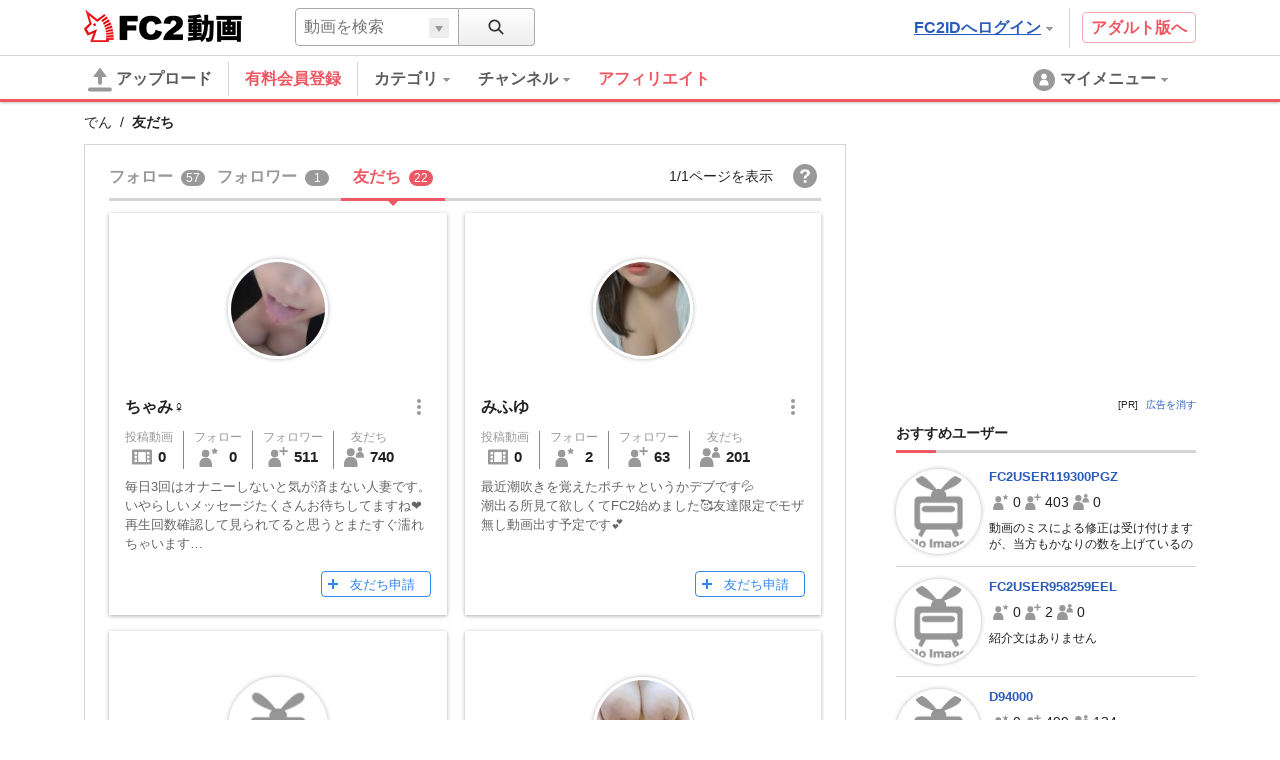

--- FILE ---
content_type: application/javascript
request_url: https://static.fc2.com/video/js/u/ac/4Y7cOPHv67ulubfs2b_92N2F2I.js
body_size: 12367
content:
!function(t){function e(r){if(n[r])return n[r].exports;var o=n[r]={exports:{},id:r,loaded:!1};return t[r].call(o.exports,o,o.exports,e),o.loaded=!0,o.exports}var n={};return e.m=t,e.c=n,e.p="",e(0)}([function(t,e,n){"use strict";function r(t){return t&&t.__esModule?t:{default:t}}function o(t,e){if(!(t instanceof e))throw new TypeError("Cannot call a class as a function")}function i(t,e){if(!t)throw new ReferenceError("this hasn't been initialised - super() hasn't been called");return!e||"object"!=typeof e&&"function"!=typeof e?t:e}function a(t,e){if("function"!=typeof e&&null!==e)throw new TypeError("Super expression must either be null or a function, not "+typeof e);t.prototype=Object.create(e&&e.prototype,{constructor:{value:t,enumerable:!1,writable:!0,configurable:!0}}),e&&(Object.setPrototypeOf?Object.setPrototypeOf(t,e):t.__proto__=e)}var u=n(1),s=n(9),l=n(20),f=r(l),c=n(25),d=r(c),p=n(26),h=r(p);(0,u.ready)(function(){new y});var y=function(t){function e(){o(this,e);var n=i(this,t.call(this));return(0,s.querySelector)('[id="pjx-follow"]')&&(n.pjxFeed=new h.default((0,s.querySelector)('[id="pjx-follow"]'))),n}return a(e,t),e}(f.default);(0,d.default)()},function(t,e,n){"use strict";function r(t){return t&&t.__esModule?t:{default:t}}function o(t){u.push(t),s&&l()}Object.defineProperty(e,"__esModule",{value:!0}),e.ready=o;var i=n(2),a=r(i),u=[],s=!1,l=function(){var t=u;u=[];for(var e,n=0;e=t[n];n++)e()};(0,a.default)(document,"DOMContentLoaded").onValue(function(t){l()}),(0,a.default)(document,"readystatechange").onValue(function(t){"complete"===document.readyState&&l()}),(0,a.default)(window,"load").onValue(function(t){l()})},function(t,e,n){"use strict";function r(t){return t&&t.__esModule?t:{default:t}}function o(t,e){var n=function(t){r.emit(t)},r=new u.default(function(t,e){e(t)},t,e,n);return(0,i.bind)(t,e,n),r}Object.defineProperty(e,"__esModule",{value:!0}),e.default=o;var i=n(3),a=n(5),u=r(a)},function(t,e,n){"use strict";function r(t){return t&&t.__esModule?t:{default:t}}Object.defineProperty(e,"__esModule",{value:!0}),e.DBLCLOCK=e.CLICK=e.CANCEL=e.ENTER=e.LEAVE=e.MOVE=e.UP=e.DOWN=e.unbind=e.bind=void 0;var o=n(4),i=r(o),a=e.bind=function(t,e,n){arguments.length>3&&void 0!==arguments[3]&&arguments[3]};"addEventListener"in window?e.bind=a=function(t,e,n){var r=arguments.length>3&&void 0!==arguments[3]&&arguments[3];t.addEventListener(e,n,r)}:"attachEvent"in window&&(e.bind=a=function(t,e,n){t.attachEvent("on"+evtName,n)});var u=e.unbind=function(t,e,n){};"removeEventListener"in window?e.unbind=u=function(t,e,n){var r=arguments.length>3&&void 0!==arguments[3]&&arguments[3];t.removeEventListener(e,n,r)}:"detachEvent"in window&&(e.unbind=u=function(t,e,n){t.detachEvent("on"+evtName,n)});e.DOWN=(0,i.default)()?"touchstart":"mousedown",e.UP=(0,i.default)()?"touchend":"mouseup",e.MOVE=(0,i.default)()?"touchmove":"mousemove",e.LEAVE=(0,i.default)()?"touchend":"mouseleave",e.ENTER=(0,i.default)()?"touchstart":"mouseenter",e.CANCEL="touchcancel",e.CLICK="click",e.DBLCLOCK="dblclick"},function(t,e){"use strict";function n(){var t=arguments.length>0&&void 0!==arguments[0]?arguments[0]:window;return window.navigator.userAgent.toLowerCase().indexOf("windows")===-1&&"ontouchstart"in t}Object.defineProperty(e,"__esModule",{value:!0}),e.default=n},function(t,e,n){"use strict";function r(t){return t&&t.__esModule?t:{default:t}}function o(t,e){if(!(t instanceof e))throw new TypeError("Cannot call a class as a function")}function i(t,e){if(!t)throw new ReferenceError("this hasn't been initialised - super() hasn't been called");return!e||"object"!=typeof e&&"function"!=typeof e?t:e}function a(t,e){if("function"!=typeof e&&null!==e)throw new TypeError("Super expression must either be null or a function, not "+typeof e);t.prototype=Object.create(e&&e.prototype,{constructor:{value:t,enumerable:!1,writable:!0,configurable:!0}}),e&&(Object.setPrototypeOf?Object.setPrototypeOf(t,e):t.__proto__=e)}Object.defineProperty(e,"__esModule",{value:!0});var u=n(6),s=r(u),l=n(3),f=function(t){function e(n,r,a,u){o(this,e);var s=i(this,t.call(this,n));return s.$element=r,s.$eventName=a,s.$callback=u,s}return a(e,t),e.prototype.destroy=function(){t.prototype.destroy.call(this),this.$element&&(0,l.unbind)(this.$element,this.$eventName,this.$callback),this.$element=null,this.$eventName=null,this.$callback=null},e}(s.default);e.default=f},function(t,e,n){"use strict";function r(t){return t&&t.__esModule?t:{default:t}}function o(t,e){if(!(t instanceof e))throw new TypeError("Cannot call a class as a function")}Object.defineProperty(e,"__esModule",{value:!0});var i=n(7),a=r(i),u=n(8),s=r(u),l=(n(3),function(){function t(e){o(this,t),this.executor=e,this.handlers=[],this.branches=[],this.value=null,this.isDestroyed=!1}return t.prototype.bind=function(t){this.handlers.push(t)},t.prototype.branch=function(){var t=(0,a.default)(function(t){return t});return this.branches.push(t),t},t.prototype.emit=function(t){var e=this;this.execute(t,function(t){e.value=t;for(var n,r=0;n=e.handlers[r];r++)n.isDestroyed===!1&&n.emit(t);for(var o,i=0;o=e.branches[i];i++)o.isDestroyed===!1&&o.emit(t)})},t.prototype.filter=function(e){var n=new t(function(t,n){e(t)===!0&&n(t)});return this.bind(n),n},t.prototype.map=function(t){var e=null;return e="function"==typeof t?(0,a.default)(t):(0,s.default)(t),this.bind(e),e},t.prototype.onValue=function(e){var n=new t(function(t,n){e(t),n(t)});return this.bind(n),n},t.prototype.execute=function(t,e){this.executor.apply(this,[t,e])},t.prototype.sleepingThrottle=function(e){var n=0,r=new t(function(t,r){clearTimeout(n),n=setTimeout(function(){r(t)},e)});return this.bind(r),r},t.prototype.destroy=function(){for(var t,e=0;t=this.handlers[e];e++)t.destroy(),t=null;this.handlers.length=0,this.branches.length=0,this.isDestroyed=!0},t}());e.default=l},function(t,e,n){"use strict";function r(t){return t&&t.__esModule?t:{default:t}}function o(t){return new a.default(function(e,n){n(t(e))})}Object.defineProperty(e,"__esModule",{value:!0}),e.default=o;var i=n(6),a=r(i)},function(t,e,n){"use strict";function r(t){return t&&t.__esModule?t:{default:t}}function o(t){return new a.default(function(e,n){n(t)})}Object.defineProperty(e,"__esModule",{value:!0}),e.default=o;var i=n(6),a=r(i)},function(t,e,n){"use strict";function r(t){return t&&t.__esModule?t:{default:t}}function o(t,e){if(!(t instanceof e))throw new TypeError("Cannot call a class as a function")}function i(t){var e=document.getElementById(t);return e?new P(e):null}function a(t){var e=document.querySelector(t);return e?new P(e):null}function u(t){var e=document.querySelectorAll(t);if(e){for(var n,r=[],o=0;n=e[o];o++)r.push(new P(n));return r}return[]}function s(t){var e=document.createElement("div");e.innerHTML=(0,T.default)(t);var n=e.childNodes[0];return e=null,new P(n)}Object.defineProperty(e,"__esModule",{value:!0}),e.Element=void 0;var l=function(){function t(t,e){for(var n=0;n<e.length;n++){var r=e[n];r.enumerable=r.enumerable||!1,r.configurable=!0,"value"in r&&(r.writable=!0),Object.defineProperty(t,r.key,r)}}return function(e,n,r){return n&&t(e.prototype,n),r&&t(e,r),e}}();e.getElementById=i,e.querySelector=a,e.querySelectorAll=u,e.createElement=s;var f=n(10),c=r(f),d=n(12),p=r(d),h=n(13),y=r(h),v=n(16),b=r(v),g=n(17),m=r(g),_=n(18),w=r(_),E=n(2),O=r(E),M=n(19),T=r(M),j=y.default.render,C=(0,m.default)()+"Transform",P=e.Element=function(){function t(e){return o(this,t),(0,w.default)(e)?e:(this.$raw=e||document.createElement("div"),this.streams={},void(this.matrix=[1,0,0,0,0,1,0,0,0,0,1,0,0,0,0,1]))}return t.prototype.getIndexByChild=function(t){for(var e,n=t.$raw,r=0;e=this.$root.childNodes[r];r++)if(e===n)return r;return-1},t.prototype.find=function(e){var n=this.$root.querySelectorAll(e);if(!n||0===n.length)return[];for(var r,o=[],i=0;r=n[i];i++)o.push(new t(r));return o},t.prototype.findOne=function(e){var n=!(arguments.length>1&&void 0!==arguments[1])||arguments[1],r=this.$root.querySelector(e);return r?new t(r):n?null:s("<div></div>")},t.prototype.appendChildByIndex=function(t,e){return!this.$parentNode||e<0||e>=this.$root.childNodes.length?this.appendChild(t,e):void this.$root.insertBefore(t.$raw,this.$root.childNodes[e])},t.prototype.appendChild=function(t){this.$root.appendChild((0,w.default)(t)?t.$raw:t)},t.prototype.appendRow=function(t){if("tbody"!==this.tagName&&"table"!==this.tagName)return!1;var e=this.$root.insertRow(-1);return(0,p.default)(t)?(e.innerHTML=t,!0):void 0},t.prototype.prependChild=function(t){var e=(0,w.default)(t)?t.$raw:t;return 0===this.$root.childNodes.length?this.appendChild(e):this.$root.insertBefore(e,this.$root.firstChild)},t.prototype.removeChild=function(t){try{return this.$root.removeChild(t.$raw),!0}catch(t){return!1}},t.prototype.attr=function(){for(var t=arguments.length,e=Array(t),n=0;n<t;n++)e[n]=arguments[n];var r=e.length;{if(1!==r||!(0,c.default)(e[0])){var o=e[0],i=e[1];return 1===r&&(0,p.default)(o)?this.$raw.getAttribute(o):2===r&&(0,p.default)(o)?""===i?this.$raw.removeAttribute(o):this.$raw.setAttribute(o,i):void 0}for(var a in e[0])this.attr(a,e[0][a])}},t.prototype.parent=function(){return this.$root&&this.$parentNode?new t(this.$parentNode):null},t.prototype.children=function(){if(this.$root&&this.$root.childNodes){for(var e,n=[],r=0;e=this.$root.childNodes[r];r++)n.push(new t(e));return n}return[]},t.prototype.prop=function(){for(var t=arguments.length,e=Array(t),n=0;n<t;n++)e[n]=arguments[n];var r=e.length;{if(1!==r||!(0,c.default)(e[0])){var o=e[0],i=e[1];return 1===r&&(0,p.default)(o)?o in this.$raw?this.$raw[o]:null:2===r&&(0,p.default)(o)?""===i?void(this.$raw[o]=""):this.$raw[o]=i:void 0}for(var a in e[0])this.prop(a,e[0][a])}},t.prototype.aria=function(){for(var t=arguments.length,e=Array(t),n=0;n<t;n++)e[n]=arguments[n];var r=e.length;{if(1!==r||!(0,c.default)(e[0])){var o=e[0],i=e[1];return 1===r&&(0,p.default)(o)?(i=this.attr("aria-"+o),"true"===i||"false"!==i&&i):2===r&&(0,p.default)(o)?this.attr("aria-"+o,i):void 0}for(var a in e[0])this.attr("aria-"+a,e[0][a])}},t.prototype.data=function(){for(var t=arguments.length,e=Array(t),n=0;n<t;n++)e[n]=arguments[n];var r=e.length;{if(1!==r||!(0,c.default)(e[0])){var o=e[0],i=e[1];return 1===r&&(0,p.default)(o)?(i=this.attr("data-"+o),"true"===i||"false"!==i&&i):2===r&&(0,p.default)(o)?this.attr("data-"+o,i):void 0}for(var a in e[0])this.attr("data-"+a,e[0][a])}},t.prototype.css=function(){for(var t=arguments.length,e=Array(t),n=0;n<t;n++)e[n]=arguments[n];if((0,c.default)(e[0]))return j(this.$raw,e[0],e[1]===!0);if((0,p.default)(e[0])&&e.length>=2){var r={};return r[e[0]]=e[1],j(this.$raw,r,e[2]===!0)}},t.prototype.on=function(t){var e=arguments.length>1&&void 0!==arguments[1]&&arguments[1],n=void 0;return this.streams[t]&&this.streams[t].isDestroyed===!1?n=this.streams[t]:(n=(0,O.default)(this.$root,t),this.streams[t]=n),e?n.branch():n},t.prototype.val=function(){var t=arguments.length>0&&void 0!==arguments[0]?arguments[0]:null;return null!==t?this.prop("value",t):this.prop("value")},t.prototype.html=function(){return 1===arguments.length&&(0,p.default)(arguments.length<=0?void 0:arguments[0])?this.prop("innerHTML",arguments.length<=0?void 0:arguments[0]):this.prop("innerHTML")},t.prototype.text=function(){return 1===arguments.length&&(0,p.default)(arguments.length<=0?void 0:arguments[0])?this.prop("textContent",arguments.length<=0?void 0:arguments[0]):this.prop("textContent")},t.prototype.remove=function(){var t=arguments.length>0&&void 0!==arguments[0]&&arguments[0],e=this.parent();return null!==e&&(t&&this.destroy(),e.removeChild(this))},t.prototype.destroy=function(){for(var t in this.streams){var e=this.streams[t];e.destroy()}this.streams={}},t.prototype.blur=function(){return"blur"in this.$raw&&this.$raw.blur()},t.prototype.focus=function(){return"focus"in this.$raw&&this.$raw.focus()},t.prototype.select=function(){return"select"in this.$raw&&this.$raw.select()},t.prototype.translate=function(){var t=arguments.length>0&&void 0!==arguments[0]?arguments[0]:0,e=arguments.length>1&&void 0!==arguments[1]?arguments[1]:0;this.matrix[12]=t,this.matrix[13]=e,this.$root.style[C]="translate("+t+"px, "+e+"px)"},t.prototype.translate3d=function(){var t=arguments.length>0&&void 0!==arguments[0]?arguments[0]:0,e=arguments.length>1&&void 0!==arguments[1]?arguments[1]:0,n=arguments.length>2&&void 0!==arguments[2]?arguments[2]:0;this.matrix[12]=t,this.matrix[13]=e,this.matrix[14]=n,this.$root.style[C]="translate3d("+t+"px, "+e+"px, "+n+"px)"},t.prototype.matrix3d=function(t){this.matrix=t,this.$root.style[C]="matrix3d("+this.matrix.join(",")+")"},l(t,[{key:"offset",get:function(){for(var t={x:0,y:0},e=this.$raw;e;)t.x=t.x+parseInt(e.offsetLeft),t.y=t.y+parseInt(e.offsetTop),e=e.offsetParent;return t}},{key:"$root",get:function(){return this.$raw.shadowRoot?this.$raw.shadowRoot:this.$raw}},{key:"$parentNode",get:function(){return this.$raw.parentNode}},{key:"$childNodes",get:function(){return this.$raw.childNodes}},{key:"width",get:function(){return this.offsetWidth>0?this.offsetWidth:this.clientWidth}},{key:"height",get:function(){return this.offsetHeight>0?this.offsetHeight:this.clientHeight}},{key:"offsetWidth",get:function(){return this.$root.offsetWidth}},{key:"clientWidth",get:function(){return this.$root.clientWidth}},{key:"offsetHeight",get:function(){return this.$root.offsetHeight}},{key:"scrollX",get:function(){return this.$root.scrollLeft||this.$root.scrollX}},{key:"scrollY",get:function(){return this.$root.scrollTop||this.$root.scrollY},set:function(t){this.$root.scrollTop=t}},{key:"animationProperty",get:function(){return(0,b.default)(this.$root)}},{key:"tagName",get:function(){return(this.$root.tagName+"").toLowerCase()}}]),t}()},function(t,e,n){"use strict";function r(t){return t&&t.__esModule?t:{default:t}}Object.defineProperty(e,"__esModule",{value:!0});var o="function"==typeof Symbol&&"symbol"==typeof Symbol.iterator?function(t){return typeof t}:function(t){return t&&"function"==typeof Symbol&&t.constructor===Symbol&&t!==Symbol.prototype?"symbol":typeof t};e.default=function(t){return"object"===("undefined"==typeof t?"undefined":o(t))&&null!==t&&!(0,a.default)(t)};var i=n(11),a=r(i)},function(t,e){"use strict";Object.defineProperty(e,"__esModule",{value:!0}),e.default=function(t){return"[object Array]"===Object.prototype.toString.call(t)}},function(t,e){"use strict";function n(t){return"string"==typeof t}Object.defineProperty(e,"__esModule",{value:!0}),e.default=n},function(t,e,n){"use strict";function r(t,e){if(!(t instanceof e))throw new TypeError("Cannot call a class as a function")}Object.defineProperty(e,"__esModule",{value:!0});var o=n(14),i=function(){function t(){r(this,t)}return t.render=function(t,e){var n=arguments.length>2&&void 0!==arguments[2]&&arguments[2],r="";for(var i in e){var a=e[i];(a||0===a)&&(r+=(0,o.revertCamelcase)(i)+":"+(0,o.addPixel)(i,a)+";")}n?t.style.cssText=r:t.style.cssText+=r},t}();e.default=i},function(t,e,n){"use strict";function r(t){return t&&t.__esModule?t:{default:t}}function o(t,e){return(0,s.default)(e)&&!l[t]?e+"px":e}function i(t){return t?t.replace(/-([a-z])/g,function(t){return t.toUpperCase().replace("-","")}):t}function a(t){return t?t.replace(/([A-Z])/g,function(t){return"-"+t.toLowerCase()}):t}Object.defineProperty(e,"__esModule",{value:!0}),e.cssNumMap=void 0,e.addPixel=o,e.convertCamelcase=i,e.revertCamelcase=a;var u=n(15),s=r(u),l=e.cssNumMap={columnCount:1,columns:1,fontWeight:1,lineHeight:1,opacity:1,zIndex:1,zoom:1}},function(t,e){"use strict";Object.defineProperty(e,"__esModule",{value:!0}),e.default=function(t){return"number"==typeof t&&isNaN(t)===!1}},function(t,e){"use strict";function n(t){var e=document.defaultView.getComputedStyle(t),n={};return n.name=e.animationName,"none"===n.name?null:(n.duration=r(e.animationDuration+""),n.delay=r(e.animationDelay+""),n.fillMode=e.animationFillMode,n.IterationCount=e.animationIterationCount,n)}function r(t){return 1e3*parseFloat(t.replace("s",""))}Object.defineProperty(e,"__esModule",{value:!0}),e.default=n},function(t,e){"use strict";function n(){return o}Object.defineProperty(e,"__esModule",{value:!0}),e.default=n;for(var r,o="",i=document.createElement("div"),a=["","Webkit","Moz","O","ms"],u=0;u<a.length;u++)if(r=a[u],"string"==typeof i.style[r+"Transform"]){o=r;break}},function(t,e){"use strict";Object.defineProperty(e,"__esModule",{value:!0}),e.default=function(t){return!!(t&&t.on&&t.attr)}},function(t,e){"use strict";function n(t){return(t+"").replace(/^\s+|\s+$/gm,"")}Object.defineProperty(e,"__esModule",{value:!0}),e.default=n},function(t,e,n){"use strict";function r(t){return t&&t.__esModule?t:{default:t}}function o(t,e){if(!(t instanceof e))throw new TypeError("Cannot call a class as a function")}function i(t,e){if(!t)throw new ReferenceError("this hasn't been initialised - super() hasn't been called");return!e||"object"!=typeof e&&"function"!=typeof e?t:e}function a(t,e){if("function"!=typeof e&&null!==e)throw new TypeError("Super expression must either be null or a function, not "+typeof e);t.prototype=Object.create(e&&e.prototype,{constructor:{value:t,enumerable:!1,writable:!0,configurable:!0}}),e&&(Object.setPrototypeOf?Object.setPrototypeOf(t,e):t.__proto__=e)}Object.defineProperty(e,"__esModule",{value:!0});var u=n(21),s=r(u),l=n(22),f=r(l),c=n(24),d=function(t){function e(){o(this,e);var n=i(this,t.call(this));return n.componentId=(0,c.getUID)(),n}return a(e,t),e.prototype.many=function(t,e){return(0,f.default)(this,t,e)},e}(s.default);e.default=d},function(t,e){"use strict";function n(t,e){if(!(t instanceof e))throw new TypeError("Cannot call a class as a function")}Object.defineProperty(e,"__esModule",{value:!0});var r=function(){function t(){n(this,t),this._handlers={}}return t.prototype.on=function(t,e){return this.many(t,null,e)},t.prototype.once=function(t,e){return this.many(t,1,e)},t.prototype.many=function(t,e,n){var r=this._handlers[t]||[];r.push([n,e]),this._handlers[t]=r},t.prototype.off=function(t,e){var n=this._handlers[t]||[];if(0!==n.length){for(var r,o=[],i=0;r=n[i];i++)r[0]!==e&&o.push(r);this._handlers[t]=o}},t.prototype.emit=function(t){var e=this._handlers[t]||[];if(0!==e.length){for(var n=[],r=arguments.length,o=Array(r>1?r-1:0),i=1;i<r;i++)o[i-1]=arguments[i];for(var a,u=0;a=e[u];u++)a[0].apply(null,o),null===a[1]?n.push(a):a[1]>1&&(a[1]--,n.push(a));this._handlers[t]=n}},t}();e.default=r},function(t,e,n){"use strict";function r(t){return t&&t.__esModule?t:{default:t}}function o(t,e,n){var r=function(t){o.emit(t)},o=new s.default(function(t,e){e(t)},t,e,r);return l.apply(t,[e,n,r]),o}Object.defineProperty(e,"__esModule",{value:!0}),e.default=o;var i=n(21),a=r(i),u=n(23),s=r(u),l=a.default.prototype.many},function(t,e,n){"use strict";function r(t){return t&&t.__esModule?t:{default:t}}function o(t,e){if(!(t instanceof e))throw new TypeError("Cannot call a class as a function")}function i(t,e){if(!t)throw new ReferenceError("this hasn't been initialised - super() hasn't been called");return!e||"object"!=typeof e&&"function"!=typeof e?t:e}function a(t,e){if("function"!=typeof e&&null!==e)throw new TypeError("Super expression must either be null or a function, not "+typeof e);t.prototype=Object.create(e&&e.prototype,{constructor:{value:t,enumerable:!1,writable:!0,configurable:!0}}),e&&(Object.setPrototypeOf?Object.setPrototypeOf(t,e):t.__proto__=e)}Object.defineProperty(e,"__esModule",{value:!0});var u=n(6),s=r(u),l=function(t){function e(n,r,a,u){o(this,e);var s=i(this,t.call(this,n));return s.$emitter=r,s.$eventName=a,s.$callback=u,s}return a(e,t),e.prototype.destroy=function(){t.prototype.destroy.call(this),this.$emitter&&this.$emitter.off(this.$eventName,this.$callback),this.$emitter=null,this.$eventName=null,this.$callback=null},e}(s.default);e.default=l},function(t,e){"use strict";function n(){return window.$phuW7rahthu4++}function r(){return window.$phuW7rahthu4=0,window.$phuW7rahthu4}Object.defineProperty(e,"__esModule",{value:!0}),e.getUID=n,e.resetUID=r,window.$phuW7rahthu4||(window.$phuW7rahthu4=0)},function(t,e){"use strict";function n(){var t={};for(var e in console)t[e]=function(){};window.console=t}Object.defineProperty(e,"__esModule",{value:!0}),e.default=n},function(t,e,n){"use strict";function r(t){return t&&t.__esModule?t:{default:t}}function o(t,e){if(!(t instanceof e))throw new TypeError("Cannot call a class as a function")}function i(t,e){if(!t)throw new ReferenceError("this hasn't been initialised - super() hasn't been called");return!e||"object"!=typeof e&&"function"!=typeof e?t:e}function a(t,e){if("function"!=typeof e&&null!==e)throw new TypeError("Super expression must either be null or a function, not "+typeof e);t.prototype=Object.create(e&&e.prototype,{constructor:{value:t,enumerable:!1,writable:!0,configurable:!0}}),e&&(Object.setPrototypeOf?Object.setPrototypeOf(t,e):t.__proto__=e)}Object.defineProperty(e,"__esModule",{value:!0});var u=n(27),s=r(u),l=n(34),f=r(l),c=n(9),d=n(35),p=r(d),h=n(44),y=r(h),v=n(45),b=r(v),g=n(46),m=r(g),_=n(47),w=r(_),E=n(48),O=r(E),M=n(50),T=r(M),j=n(65),C=r(j),P=function(t){function e(n){o(this,e);var r=i(this,t.call(this,n));return r.confirmMsgTpl=w.default.parseString(r.element.findOne("[data-confirm-block-message]").attr("data-confirm-block-message")),r.displayMessageFlag=null,r.displayMessageData={},r.subMenuList=[],(0,c.querySelector)("body").on("click").onValue(function(t){r.subMenuList&&r.subMenuList.forEach(function(t){t.hide()})}),r.manager=new T.default(r.element.$raw),r.manager.on(C.default.CHANGE_URL).onValue(function(t){r.showLoading()}),r.manager.on(C.default.READY).onValue(function(t){if(ga){var e=ga.getAll();for(var n in e){var o=e[n];o&&"send"in o&&o.send("pageview",location.pathname+location.search)}}r.applyContainer()}),r.applyContainer(),r}return a(e,t),e.prototype.applyContainer=function(){var t=this;this.displayMessage(),this.tabSelector=this.element.findOne('[data-menu="tabSelector"]'),this.tabSelector&&this.tabSelector.on("click").onValue(function(e){var n=t.element.findOne('[data-drop-down="tabSelector"]');n.attr("aria-hidden","false"===n.attr("aria-hidden"))}),this.subMenuList=[];var e=this.element.find('[data-submenu-conponent="member"]');e&&e.forEach(function(e){t.subMenuList.push(new f.default(e));var n=e.attr("data-member-id"),r=e.attr("data-member-name"),o=e.findOne('[data-btn="block"]');o&&o.on("click").onValue(function(e){var o=O.default.render(t.confirmMsgTpl,{name:r});window.confirm(o)&&(0,p.default)(n).then(function(e){t.setDisplayMessageFlag("block"),t.setDisplayMessageId(n),t.setDisplayMessageName(r),t.pjaxReload()}).catch(function(e){t.element.findOne('[data-notice="error"]').attr("aria-hidden",!1)})});var i=e.findOne('[data-btn="unblock"]');i&&i.on("click").onValue(function(e){(0,y.default)(n).then(function(e){t.setDisplayMessageFlag("unblock"),t.setDisplayMessageName(r),t.pjaxReload()}).catch(function(e){t.element.findOne('[data-notice="error"]').attr("aria-hidden",!1)})})});var n=this.element.find('[data-btn="refuseFriendRequest"]');n&&n.forEach(function(e){var n=e.attr("data-friend-request-id"),r=e.attr("data-friend-request-name");e.on("click").onValue(function(e){var o={id:n};(0,m.default)(o).then(function(e){t.setDisplayMessageFlag("refuseFriend"),t.setDisplayMessageName(r),t.pjaxReload()}).catch(function(e){t.element.findOne('[data-notice="error"]').attr("aria-hidden",!1)})})});var r=this.element.find('[data-btn="acceptFriendRequest"]');r&&r.forEach(function(e){var n=e.attr("data-friend-request-id"),r=e.attr("data-friend-request-name");e.on("click").onValue(function(e){var o={id:n};(0,b.default)(o).then(function(e){t.setDisplayMessageFlag("acceptFriend"),t.setDisplayMessageName(r),t.pjaxReload()}).catch(function(e){t.element.findOne('[data-notice="error"]').attr("aria-hidden",!1)})})});var o=this.element.findOne('[data-selector="pjaxPager"]');o&&o.on("change").onValue(function(e){var n="?page="+e.target.value;t.manager.pushUrl(n),t.emit("changeSelectorPager",{})}),window.VideoFC2FollowButton&&window.VideoFC2FollowButton.parse&&window.VideoFC2FriendButton&&window.VideoFC2FriendButton.parse&&(window.VideoFC2FollowButton.parse(),window.VideoFC2FriendButton.parse()),this.emit("applyContainer",{})},e.prototype.showLoading=function(){this.element.findOne('[data-loading="pjax"]').attr("aria-hidden",!1)},e.prototype.hideLoading=function(){this.element.findOne('[data-loading="pjax"]').attr("aria-hidden",!0)},e.prototype.pjaxReload=function(){this.manager.reload(!0)},e.prototype.setDisplayMessageFlag=function(t){this.displayMessageFlag=t},e.prototype.setDisplayMessageId=function(t){this.displayMessageData.id=t},e.prototype.setDisplayMessageName=function(t){this.displayMessageData.name=t},e.prototype.displayMessage=function(){var t=this,e=this.displayMessageData.id,n=this.displayMessageData.name;if("block"===this.displayMessageFlag){var r=this.element.findOne('[data-notice-block="block"]'),o=w.default.parseString(r.findOne('[data-msg="block"]').$raw.textContent);r.findOne('[data-msg="block"]').$raw.textContent=O.default.render(o,{name:n}),r.attr("aria-hidden",!1);var i=r.findOne('[data-btn="cancelBlock"]');i&&i.on("click").onValue(function(r){(0,y.default)(e).then(function(e){t.setDisplayMessageFlag("unblock"),t.setDisplayMessageName(n),t.pjaxReload()}).catch(function(e){t.element.findOne('[data-notice="error"]').attr("aria-hidden",!1)})})}else if("unblock"===this.displayMessageFlag){var a=this.element.findOne('[data-notice-block="unblock"]'),u=w.default.parseString(a.findOne('[data-msg="unblock"]').$raw.textContent);a.findOne('[data-msg="unblock"]').$raw.textContent=O.default.render(u,{name:n}),a.attr("aria-hidden",!1)}else if("acceptFriend"===this.displayMessageFlag){var s=this.element.findOne('[data-notice="acceptFriend"]'),l=w.default.parseString(s.findOne('[data-msg="acceptFriend"]').$raw.textContent);s.findOne('[data-msg="acceptFriend"]').$raw.textContent=O.default.render(l,{name:n}),s.attr("aria-hidden",!1)}else if("refuseFriend"===this.displayMessageFlag){var f=this.element.findOne('[data-notice="refuseFriend"]'),c=w.default.parseString(f.findOne('[data-msg="refuseFriend"]').$raw.textContent);f.findOne('[data-msg="refuseFriend"]').$raw.textContent=O.default.render(c,{name:n}),f.attr("aria-hidden",!1)}else"error"===this.displayMessageFlag&&this.element.findOne('[data-notice="error"]').attr("aria-hidden",!1);this.setDisplayMessageFlag(null),this.displayMessageData={}},e}(s.default);e.default=P},function(t,e,n){"use strict";function r(t){return t&&t.__esModule?t:{default:t}}function o(t,e){if(!(t instanceof e))throw new TypeError("Cannot call a class as a function")}function i(t,e){if(!t)throw new ReferenceError("this hasn't been initialised - super() hasn't been called");return!e||"object"!=typeof e&&"function"!=typeof e?t:e}function a(t,e){if("function"!=typeof e&&null!==e)throw new TypeError("Super expression must either be null or a function, not "+typeof e);t.prototype=Object.create(e&&e.prototype,{constructor:{value:t,enumerable:!1,writable:!0,configurable:!0}}),e&&(Object.setPrototypeOf?Object.setPrototypeOf(t,e):t.__proto__=e)}Object.defineProperty(e,"__esModule",{value:!0});var u=function(){function t(t,e){for(var n=0;n<e.length;n++){var r=e[n];r.enumerable=r.enumerable||!1,r.configurable=!0,"value"in r&&(r.writable=!0),Object.defineProperty(t,r.key,r)}}return function(e,n,r){return n&&t(e.prototype,n),r&&t(e,r),e}}(),s=n(28),l=r(s),f=n(29),c=n(30),d=(r(c),n(18)),p=r(d),h=n(31),y=(r(h),n(32)),v=(r(y),n(33)),b=(r(v),function(t){function e(n){o(this,e);var r=i(this,t.call(this));return n?(0,p.default)(n)===!1&&(n=new f.Element(n)):n=(0,f.createElement)("<div></div>"),r.element=n,r}return a(e,t),e.prototype.toggleComponent=function(){this.isShownComponent?this.hideComponent():this.showComponent()},e.prototype.showComponent=function(){this.element.aria("hidden",!1),this.emit("show")},e.prototype.hideComponent=function(){this.element.aria("hidden",!0),this.emit("hide")},e.prototype.destroyComponent=function(){this.element&&(this.element.remove(),this.element.destroy(),this.element=null),this.emit("destroy")},u(e,[{key:"isShownComponent",get:function(){return 0==this.element.aria("hidden")}}]),e}(l.default));e.default=b},function(t,e,n){"use strict";function r(t){return t&&t.__esModule?t:{default:t}}function o(t,e){if(!(t instanceof e))throw new TypeError("Cannot call a class as a function")}function i(t,e){if(!t)throw new ReferenceError("this hasn't been initialised - super() hasn't been called");return!e||"object"!=typeof e&&"function"!=typeof e?t:e}function a(t,e){if("function"!=typeof e&&null!==e)throw new TypeError("Super expression must either be null or a function, not "+typeof e);t.prototype=Object.create(e&&e.prototype,{constructor:{value:t,enumerable:!1,writable:!0,configurable:!0}}),e&&(Object.setPrototypeOf?Object.setPrototypeOf(t,e):t.__proto__=e)}Object.defineProperty(e,"__esModule",{value:!0});var u=n(21),s=r(u),l=n(22),f=r(l),c=n(24),d=function(t){function e(){o(this,e);var n=i(this,t.call(this));return n.componentId=(0,c.getUID)(),n}return a(e,t),e.prototype.many=function(t,e){return(0,f.default)(this,t,e)},e}(s.default);e.default=d},function(t,e,n){"use strict";function r(t){return t&&t.__esModule?t:{default:t}}function o(t,e){if(!(t instanceof e))throw new TypeError("Cannot call a class as a function")}function i(t){var e=document.getElementById(t);return e?new P(e):null}function a(t){var e=document.querySelector(t);return e?new P(e):null}function u(t){var e=document.querySelectorAll(t);if(e){for(var n,r=[],o=0;n=e[o];o++)r.push(new P(n));return r}return[]}function s(t){var e=document.createElement("div");e.innerHTML=(0,T.default)(t);var n=e.childNodes[0];return e=null,new P(n)}Object.defineProperty(e,"__esModule",{value:!0}),e.Element=void 0;var l=function(){function t(t,e){for(var n=0;n<e.length;n++){var r=e[n];r.enumerable=r.enumerable||!1,r.configurable=!0,"value"in r&&(r.writable=!0),Object.defineProperty(t,r.key,r)}}return function(e,n,r){return n&&t(e.prototype,n),r&&t(e,r),e}}();e.getElementById=i,e.querySelector=a,e.querySelectorAll=u,e.createElement=s;var f=n(10),c=r(f),d=n(12),p=r(d),h=n(13),y=r(h),v=n(16),b=r(v),g=n(17),m=r(g),_=n(18),w=r(_),E=n(2),O=r(E),M=n(19),T=r(M),j=y.default.render,C=(0,m.default)()+"Transform",P=e.Element=function(){function t(e){return o(this,t),(0,w.default)(e)?e:(this.$raw=e||document.createElement("div"),this.streams={},void(this.matrix=[1,0,0,0,0,1,0,0,0,0,1,0,0,0,0,1]))}return t.prototype.getIndexByChild=function(t){for(var e,n=t.$raw,r=0;e=this.$root.childNodes[r];r++)if(e===n)return r;return-1},t.prototype.find=function(e){var n=this.$root.querySelectorAll(e);if(!n||0===n.length)return[];for(var r,o=[],i=0;r=n[i];i++)o.push(new t(r));return o},t.prototype.findOne=function(e){var n=!(arguments.length>1&&void 0!==arguments[1])||arguments[1],r=this.$root.querySelector(e);return r?new t(r):n?null:s("<div></div>")},t.prototype.appendChildByIndex=function(t,e){return!this.$parentNode||e<0||e>=this.$root.childNodes.length?this.appendChild(t,e):void this.$root.insertBefore(t.$raw,this.$root.childNodes[e])},t.prototype.appendChild=function(t){this.$root.appendChild((0,w.default)(t)?t.$raw:t)},t.prototype.appendRow=function(t){if("tbody"!==this.tagName&&"table"!==this.tagName)return!1;var e=this.$root.insertRow(-1);return(0,p.default)(t)?(e.innerHTML=t,!0):void 0},t.prototype.prependChild=function(t){var e=(0,w.default)(t)?t.$raw:t;return 0===this.$root.childNodes.length?this.appendChild(e):this.$root.insertBefore(e,this.$root.firstChild)},t.prototype.removeChild=function(t){try{return this.$root.removeChild(t.$raw),!0}catch(t){return!1}},t.prototype.attr=function(){for(var t=arguments.length,e=Array(t),n=0;n<t;n++)e[n]=arguments[n];var r=e.length;{if(1!==r||!(0,c.default)(e[0])){var o=e[0],i=e[1];return 1===r&&(0,p.default)(o)?this.$raw.getAttribute(o):2===r&&(0,p.default)(o)?""===i?this.$raw.removeAttribute(o):this.$raw.setAttribute(o,i):void 0;
}for(var a in e[0])this.attr(a,e[0][a])}},t.prototype.parent=function(){return this.$root&&this.$parentNode?new t(this.$parentNode):null},t.prototype.children=function(){if(this.$root&&this.$root.childNodes){for(var e,n=[],r=0;e=this.$root.childNodes[r];r++)n.push(new t(e));return n}return[]},t.prototype.prop=function(){for(var t=arguments.length,e=Array(t),n=0;n<t;n++)e[n]=arguments[n];var r=e.length;{if(1!==r||!(0,c.default)(e[0])){var o=e[0],i=e[1];return 1===r&&(0,p.default)(o)?o in this.$raw?this.$raw[o]:null:2===r&&(0,p.default)(o)?""===i?void(this.$raw[o]=""):this.$raw[o]=i:void 0}for(var a in e[0])this.prop(a,e[0][a])}},t.prototype.aria=function(){for(var t=arguments.length,e=Array(t),n=0;n<t;n++)e[n]=arguments[n];var r=e.length;{if(1!==r||!(0,c.default)(e[0])){var o=e[0],i=e[1];return 1===r&&(0,p.default)(o)?(i=this.attr("aria-"+o),"true"===i||"false"!==i&&i):2===r&&(0,p.default)(o)?this.attr("aria-"+o,i):void 0}for(var a in e[0])this.attr("aria-"+a,e[0][a])}},t.prototype.data=function(){for(var t=arguments.length,e=Array(t),n=0;n<t;n++)e[n]=arguments[n];var r=e.length;{if(1!==r||!(0,c.default)(e[0])){var o=e[0],i=e[1];return 1===r&&(0,p.default)(o)?(i=this.attr("data-"+o),"true"===i||"false"!==i&&i):2===r&&(0,p.default)(o)?this.attr("data-"+o,i):void 0}for(var a in e[0])this.attr("data-"+a,e[0][a])}},t.prototype.css=function(){for(var t=arguments.length,e=Array(t),n=0;n<t;n++)e[n]=arguments[n];if((0,c.default)(e[0]))return j(this.$raw,e[0],e[1]===!0);if((0,p.default)(e[0])&&e.length>=2){var r={};return r[e[0]]=e[1],j(this.$raw,r,e[2]===!0)}},t.prototype.on=function(t){var e=arguments.length>1&&void 0!==arguments[1]&&arguments[1],n=void 0;return this.streams[t]&&this.streams[t].isDestroyed===!1?n=this.streams[t]:(n=(0,O.default)(this.$root,t),this.streams[t]=n),e?n.branch():n},t.prototype.val=function(){var t=arguments.length>0&&void 0!==arguments[0]?arguments[0]:null;return null!==t?this.prop("value",t):this.prop("value")},t.prototype.html=function(){return 1===arguments.length&&(0,p.default)(arguments.length<=0?void 0:arguments[0])?this.prop("innerHTML",arguments.length<=0?void 0:arguments[0]):this.prop("innerHTML")},t.prototype.text=function(){return 1===arguments.length&&(0,p.default)(arguments.length<=0?void 0:arguments[0])?this.prop("textContent",arguments.length<=0?void 0:arguments[0]):this.prop("textContent")},t.prototype.remove=function(){var t=arguments.length>0&&void 0!==arguments[0]&&arguments[0],e=this.parent();return null!==e&&(t&&this.destroy(),e.removeChild(this))},t.prototype.destroy=function(){for(var t in this.streams){var e=this.streams[t];e.destroy()}this.streams={}},t.prototype.blur=function(){return"blur"in this.$raw&&this.$raw.blur()},t.prototype.focus=function(){return"focus"in this.$raw&&this.$raw.focus()},t.prototype.select=function(){return"select"in this.$raw&&this.$raw.select()},t.prototype.translate=function(){var t=arguments.length>0&&void 0!==arguments[0]?arguments[0]:0,e=arguments.length>1&&void 0!==arguments[1]?arguments[1]:0;this.matrix[12]=t,this.matrix[13]=e,this.$root.style[C]="translate("+t+"px, "+e+"px)"},t.prototype.translate3d=function(){var t=arguments.length>0&&void 0!==arguments[0]?arguments[0]:0,e=arguments.length>1&&void 0!==arguments[1]?arguments[1]:0,n=arguments.length>2&&void 0!==arguments[2]?arguments[2]:0;this.matrix[12]=t,this.matrix[13]=e,this.matrix[14]=n,this.$root.style[C]="translate3d("+t+"px, "+e+"px, "+n+"px)"},t.prototype.matrix3d=function(t){this.matrix=t,this.$root.style[C]="matrix3d("+this.matrix.join(",")+")"},l(t,[{key:"offset",get:function(){for(var t={x:0,y:0},e=this.$raw;e;)t.x=t.x+parseInt(e.offsetLeft),t.y=t.y+parseInt(e.offsetTop),e=e.offsetParent;return t}},{key:"$root",get:function(){return this.$raw.shadowRoot?this.$raw.shadowRoot:this.$raw}},{key:"$parentNode",get:function(){return this.$raw.parentNode}},{key:"$childNodes",get:function(){return this.$raw.childNodes}},{key:"width",get:function(){return this.offsetWidth>0?this.offsetWidth:this.clientWidth}},{key:"height",get:function(){return this.offsetHeight>0?this.offsetHeight:this.clientHeight}},{key:"offsetWidth",get:function(){return this.$root.offsetWidth}},{key:"clientWidth",get:function(){return this.$root.clientWidth}},{key:"offsetHeight",get:function(){return this.$root.offsetHeight}},{key:"scrollX",get:function(){return this.$root.scrollLeft||this.$root.scrollX}},{key:"scrollY",get:function(){return this.$root.scrollTop||this.$root.scrollY},set:function(t){this.$root.scrollTop=t}},{key:"animationProperty",get:function(){return(0,b.default)(this.$root)}},{key:"tagName",get:function(){return(this.$root.tagName+"").toLowerCase()}}]),t}()},function(t,e){"use strict";Object.defineProperty(e,"__esModule",{value:!0}),e.default=function(t){return"string"==typeof t}},function(t,e,n){"use strict";function r(t){return t&&t.__esModule?t:{default:t}}function o(){for(var t=new s.default(function(t,e){e(t)}),e=arguments.length,n=Array(e),r=0;r<e;r++)n[r]=arguments[r];if((0,a.default)(n[0])){for(var o,i=0;o=n[0][i];i++)o.onValue(function(e){t.emit(e)});return t}for(var u,l=0;u=n[l];l++)u.onValue(function(e){t.emit(e)});return t}Object.defineProperty(e,"__esModule",{value:!0}),e.default=o;var i=n(11),a=r(i),u=n(6),s=r(u)},function(t,e){"use strict";function n(t){try{var e=t||window.event;e.preventDefault&&e.preventDefault(),e.stopPropagation&&e.stopPropagation(),e.returnValue=!1,e.cancelBubble=!0}catch(t){}return!0}Object.defineProperty(e,"__esModule",{value:!0}),e.default=n},function(t,e){"use strict";function n(t,e,n){r(t),o[t]=setTimeout(function(){delete o[t],e.call()},n)}function r(t){o[t]&&clearTimeout(o[t])}Object.defineProperty(e,"__esModule",{value:!0}),e.default=n;var o={}},function(t,e,n){"use strict";function r(t){return t&&t.__esModule?t:{default:t}}function o(t,e){if(!(t instanceof e))throw new TypeError("Cannot call a class as a function")}function i(t,e){if(!t)throw new ReferenceError("this hasn't been initialised - super() hasn't been called");return!e||"object"!=typeof e&&"function"!=typeof e?t:e}function a(t,e){if("function"!=typeof e&&null!==e)throw new TypeError("Super expression must either be null or a function, not "+typeof e);t.prototype=Object.create(e&&e.prototype,{constructor:{value:t,enumerable:!1,writable:!0,configurable:!0}}),e&&(Object.setPrototypeOf?Object.setPrototypeOf(t,e):t.__proto__=e)}Object.defineProperty(e,"__esModule",{value:!0});var u=n(27),s=r(u),l=function(t){function e(n){o(this,e);var r=i(this,t.call(this,n));r.subMenuName=n.attr("data-submenu-conponent");var a=r.element.findOne('[data-btn="display"]');return r.subMenu=r.element.findOne('[data-submenu="'+r.subMenuName+'"]'),a.on("click").onValue(function(t){console.log("click"),t.stopPropagation(),r.subMenu.attr("aria-hidden","true"!==r.subMenu.attr("aria-hidden"))}),r}return a(e,t),e.prototype.hide=function(){this.subMenu.attr("aria-hidden",!0)},e}(s.default);e.default=l},function(t,e,n){"use strict";function r(t){return t&&t.__esModule?t:{default:t}}function o(t){return new a.default(function(e,n){var r="/api/v2/member/me/blockmember/register",o={target_mb_id:t,type:1};(0,u.post)(r,o).then(function(t){t=(0,s.parseJSON)(t),e(t)}).catch(function(t){response=(0,s.parseJSON)(response),n(response)})})}Object.defineProperty(e,"__esModule",{value:!0}),e.default=o;var i=n(36),a=r(i),u=n(37),s=n(43)},function(t,e){"use strict";function n(t,e){if(!(t instanceof e))throw new TypeError("Cannot call a class as a function")}Object.defineProperty(e,"__esModule",{value:!0});var r=function(){function t(e){var r=this;n(this,t),this.thenQueues=[],this.catchQueues=[];try{e.apply(this,[function(t){for(var e,n=0;e=r.thenQueues[n];n++)e(t)},function(t){for(var e,n=0;e=r.catchQueues[n];n++)e(t)}])}catch(t){for(var o,i=0;o=this.catchQueues[i];i++)o(t)}}return t.prototype.then=function(t){return this.thenQueues.push(t),this},t.prototype.catch=function(t){return this.catchQueues.push(t),this},t.all=function(e){return new t(function(t,n){for(var r=0,o=[],i=function(n){r++,o[n[1]]=n[0],r===e.length&&t(o)},a=function(t){var r=e[t];r.then(function(e){i([e,t])}).catch(function(t){n(t)})},u=0;u<e.length;u++)a(u)})},t}();e.default=r},function(t,e,n){"use strict";function r(t){return t&&t.__esModule?t:{default:t}}function o(t,e){var n=arguments.length>2&&void 0!==arguments[2]?arguments[2]:{},r=arguments.length>3&&void 0!==arguments[3]?arguments[3]:{};return a("post",t,e,n,r)}function i(t,e){var n=arguments.length>2&&void 0!==arguments[2]?arguments[2]:{},r=arguments.length>3&&void 0!==arguments[3]?arguments[3]:{};return a("GET",t,e,n,r)}function a(t,e,n){var r=arguments.length>3&&void 0!==arguments[3]?arguments[3]:{},o=arguments.length>4&&void 0!==arguments[4]?arguments[4]:{};return r[f]||(r[f]=l.default.getItem(s.KEY_IDENTITY_TOKEN)),(0,u.request)(t,e,n,r,o)}Object.defineProperty(e,"__esModule",{value:!0}),e.HEADER_VIDEOFC2_ACCESS_TOKEN=void 0,e.post=o,e.get=i,e.request=a;var u=n(38),s=n(40),l=r(s),f=e.HEADER_VIDEOFC2_ACCESS_TOKEN="X-FC2-Video-Access-Token"},function(t,e,n){"use strict";function r(t){return t&&t.__esModule?t:{default:t}}function o(t,e){if(!(t instanceof e))throw new TypeError("Cannot call a class as a function")}function i(t){var e=!(arguments.length>1&&void 0!==arguments[1])||arguments[1],n="";for(var r in t){var o=t[r];if("function"!=typeof o)if(n.length>0&&(n+="&"),(0,c.default)(o))for(var i in o){var a=o[i];"function"!=typeof a&&(n.length>0&&(n+="&"),n+=r+"["+i+"]="+(e?encodeURIComponent(a):a))}else n+=r+"="+(e?encodeURIComponent(o):o)}return n}function a(t,e,n,r,o,i){var a=arguments.length>6&&void 0!==arguments[6]?arguments[6]:{};arguments.length>7&&void 0!==arguments[7]?arguments[7]:{};return new p.default(function(u,s){try{var l=new XMLHttpRequest;l.open("POST",t,!0),(0,y.default)(l,"readystatechange").filter(function(t){return 4===l.readyState}).map(function(t){return l.status}).onValue(function(t){t>=200&&t<300?u(l.responseText,l):s(new v("Failed Upload"))}),l.setRequestHeader("Accept","application/json"),l.setRequestHeader("Cache-Control","no-cache"),l.setRequestHeader("X-Total-Content-Length",r),l.setRequestHeader("Content-Range","bytes "+o+"-"+i+"/"+r);for(var f in a)l.setRequestHeader(f,a[f]);var c=new FormData;c.append(e,n),l.send(c)}catch(t){s(t)}})}function u(t,e){var n=arguments.length>2&&void 0!==arguments[2]?arguments[2]:{},r=arguments.length>3&&void 0!==arguments[3]?arguments[3]:{};return l("post",t,e,n,r)}function s(t,e){var n=arguments.length>2&&void 0!==arguments[2]?arguments[2]:{},r=arguments.length>3&&void 0!==arguments[3]?arguments[3]:{};return l("GET",t,e,n,r)}function l(t,e,n){var r=arguments.length>3&&void 0!==arguments[3]?arguments[3]:{},o=arguments.length>4&&void 0!==arguments[4]?arguments[4]:{},a=null,u=null;try{a=new(XMLHttpRequest||ActiveXObject)("MSXML2.XMLHTTP.3.0")}catch(t){a=null,u=t}var s=new p.default(function(s,l){if(null===a&&null!==u)return void l.call(null,u);var f="";n&&(f=i(n));try{if(o)for(var c in o)c in a&&(a[c]=o[c]);if("GET"===t&&(e+=e.indexOf("?")>=0?"&":"?",e+=f),a.open(t,e,1),a.setRequestHeader("Content-type","application/x-www-form-urlencoded"),r)for(var d in r)a.setRequestHeader(d,r[d]);a.onreadystatechange=function(){a.readyState>3&&(a.status>=200&&a.status<300?s(a.responseText,a):a.status>0&&l(a.responseText,a))},a.upload&&(a.upload.onprogress=function(t){}),a.send(f)}catch(t){l.call(null,t)}});return s.xhr=a,s}Object.defineProperty(e,"__esModule",{value:!0}),e.HttpException=void 0,e.queryToString=i,e.uploadBlob=a,e.post=u,e.get=s,e.request=l;var f=n(11),c=r(f),d=n(39),p=r(d),h=n(2),y=r(h),v=e.HttpException=function t(e){o(this,t),this.message=e,this.name="HttpException"}},function(t,e){"use strict";function n(t,e){if(!(t instanceof e))throw new TypeError("Cannot call a class as a function")}Object.defineProperty(e,"__esModule",{value:!0});var r=function(){function t(e){var r=this;n(this,t),this.thenQueues=[],this.catchQueues=[];try{e.apply(this,[function(t){for(var e,n=0;e=r.thenQueues[n];n++)e(t)},function(t){for(var e,n=0;e=r.catchQueues[n];n++)e(t)}])}catch(t){for(var o,i=0;o=this.catchQueues[i];i++)o(t)}}return t.prototype.then=function(t){return this.thenQueues.push(t),this},t.prototype.catch=function(t){return this.catchQueues.push(t),this},t.all=function(e){return new t(function(t,n){for(var r=0,o=[],i=function(n){r++,o[n[1]]=n[0],r===e.length&&t(o)},a=function(t){var r=e[t];r.then(function(e){i([e,t])}).catch(function(t){n(t)})},u=0;u<e.length;u++)a(u)})},t}();e.default=r},function(t,e,n){"use strict";function r(t){return t&&t.__esModule?t:{default:t}}function o(t,e){if(!(t instanceof e))throw new TypeError("Cannot call a class as a function")}Object.defineProperty(e,"__esModule",{value:!0}),e.KEY_HLS_PLAYER=e.KEY_MINING_TOKEN=e.KEY_IS_DENIED_MINING=e.KEY_IS_ALLOWED_MINING=e.KEY_IS_ACTIVE_MINING=e.KEY_PLAYER_TOOLTIP_PREFIX=e.KEY_PLAYER_LABEL_PREFIX=e.KEY_PLAYER_PREFIX=e.KEY_GETTEXT=e.KEY_VIDEO_QUALITY_TEXT=e.KEY_CONFIRM_TEXT_DEFAULT=e.KEY_CONFIRM_TEXT_PREFIX=e.KEY_ERR_TEXT_PREFIX=e.KEY_ERR_TEXT_DEFAULT=e.KEY_UPLOAD_CONN=e.KEY_UPLOAD_LIMIT_SIZE=e.KEY_RECORD_SERVER_HOST=e.KEY_MEMBER_NAME=e.KEY_MEMBER_ID=e.KEY_IDENTITY_TOKEN=void 0;var i=n(41),a=(r(i),n(42)),u=r(a),s=e.KEY_IDENTITY_TOKEN="ae",l=(e.KEY_MEMBER_ID="be",e.KEY_MEMBER_NAME="ce",e.KEY_RECORD_SERVER_HOST="ce",e.KEY_UPLOAD_LIMIT_SIZE="gwe",e.KEY_UPLOAD_CONN="on0",e.KEY_ERR_TEXT_DEFAULT="Ud0J",e.KEY_ERR_TEXT_PREFIX="Ud0J",e.KEY_CONFIRM_TEXT_PREFIX="t7cZ",e.KEY_CONFIRM_TEXT_DEFAULT="t7cZ",e.KEY_VIDEO_QUALITY_TEXT="T3Wm",e.KEY_GETTEXT="T3Wn",e.KEY_PLAYER_PREFIX="Z5j",e.KEY_PLAYER_LABEL_PREFIX="p3P",e.KEY_PLAYER_TOOLTIP_PREFIX="Lg6",e.KEY_IS_ACTIVE_MINING="nen6U",e.KEY_IS_ALLOWED_MINING="oam1D",e.KEY_IS_DENIED_MINING="Ec3th",e.KEY_MINING_TOKEN="Tu6ui",e.KEY_HLS_PLAYER="g4a3453trsnh",[s]),f=function(){function t(){o(this,t)}return t.getItem=function(t){return window.FC2VideoObject.get(t)},t.setItem=function(t,e){window.FC2VideoObject.push([t,e])},t}();e.default=f;var c={};if(window.FC2VideoObject&&(0,u.default)(window.FC2VideoObject)&&window.FC2VideoObject.length>0){for(var d=0;d<window.FC2VideoObject.length;d++){var p=window.FC2VideoObject[d];c[p[0]]=p[1]}window.FC2VideoObject=!1}if(!window.FC2VideoObject){window.FC2VideoObject={};var h={};window.FC2VideoObject.push=function(t){if(2!==t.length)return!1;var e=t[0],n=t[1];return!(e in h&&l.indexOf(e)<0)&&(h[e]=n,!0)},window.FC2VideoObject.get=function(t){return t in h?h[t]:null};for(var y in c)window.FC2VideoObject.push([y,c[y]])}},function(t,e,n){"use strict";function r(t){return t&&t.__esModule?t:{default:t}}Object.defineProperty(e,"__esModule",{value:!0});var o="function"==typeof Symbol&&"symbol"==typeof Symbol.iterator?function(t){return typeof t}:function(t){return t&&"function"==typeof Symbol&&t.constructor===Symbol&&t!==Symbol.prototype?"symbol":typeof t};e.default=function(t){return"object"===("undefined"==typeof t?"undefined":o(t))&&null!==t&&!(0,a.default)(t)};var i=n(11),a=r(i)},function(t,e){"use strict";Object.defineProperty(e,"__esModule",{value:!0}),e.default=function(t){return"[object Array]"===Object.prototype.toString.call(t)}},function(module,exports){"use strict";function parseJSON(str){try{return eval("("+str+")")}catch(t){return{}}}function stringifyJSON(t){return stringify(t)}function stringify(t){if(null==t)return"null";if("number"==typeof t)return isFinite(t)?t.toString():"null";if("boolean"==typeof t)return t.toString();if("object"===("undefined"==typeof t?"undefined":_typeof(t))){if("function"==typeof t.toJSON)return stringify(t.toJSON());if(isArray(t)){for(var e="[",n=0;n<t.length;n++)e+=(n?", ":"")+stringify(t[n]);return e+"]"}if("[object Object]"===toString.call(t)){var r=[];for(var o in t)t.hasOwnProperty(o)&&r.push(stringify(o)+": "+stringify(t[o]));return"{"+r.join(", ")+"}"}}return'"'+t.toString().replace(escRE,escFunc)+'"'}Object.defineProperty(exports,"__esModule",{value:!0});var _typeof="function"==typeof Symbol&&"symbol"==typeof Symbol.iterator?function(t){return typeof t}:function(t){return t&&"function"==typeof Symbol&&t.constructor===Symbol&&t!==Symbol.prototype?"symbol":typeof t};exports.parseJSON=parseJSON,exports.stringifyJSON=stringifyJSON,exports.stringify=stringify;var toString=Object.prototype.toString,isArray=Array.isArray||function(t){return"[object Array]"===toString.call(t)},escMap={'"':'\\"',"\\":"\\\\","\b":"\\b","\f":"\\f","\n":"\\n","\r":"\\r","\t":"\\t"},escFunc=function(t){return escMap[t]||"\\u"+(t.charCodeAt(0)+65536).toString(16).substr(1)},escRE=/[\\"\u0000-\u001F\u2028\u2029]/g},function(t,e,n){"use strict";function r(t){return t&&t.__esModule?t:{default:t}}function o(t){return new a.default(function(e,n){var r="/api/v2/member/me/blockmember/remove",o={target_mb_id:t,type:1};(0,u.post)(r,o).then(function(t){t=(0,s.parseJSON)(t),e(t)}).catch(function(t){response=(0,s.parseJSON)(response),n(response)})})}Object.defineProperty(e,"__esModule",{value:!0}),e.default=o;var i=n(36),a=r(i),u=n(37),s=n(43)},function(t,e,n){"use strict";function r(t){return t&&t.__esModule?t:{default:t}}function o(t){return new a.default(function(e,n){var r="/api/v2/friend/accept",o={id:t.id};(0,u.post)(r,o).then(function(t){console.log(19,t),t=(0,s.parseJSON)(t),e(t)}).catch(function(t){console.log(23,t),t=(0,s.parseJSON)(t),n(t)})})}Object.defineProperty(e,"__esModule",{value:!0}),e.default=o;var i=n(36),a=r(i),u=n(37),s=n(43)},function(t,e,n){"use strict";function r(t){return t&&t.__esModule?t:{default:t}}function o(t){return new a.default(function(e,n){var r="/api/v2/friend/refuse",o={id:t.id};(0,u.post)(r,o).then(function(t){t=(0,s.parseJSON)(t),e(t)}).catch(function(t){t=(0,s.parseJSON)(t),n(t)})})}Object.defineProperty(e,"__esModule",{value:!0}),e.default=o;var i=n(36),a=r(i),u=n(37),s=n(43)},function(t,e,n){"use strict";function r(t){return t&&t.__esModule?t:{default:t}}function o(t,e){if(!(t instanceof e))throw new TypeError("Cannot call a class as a function")}Object.defineProperty(e,"__esModule",{value:!0});var i=n(19),a=r(i),u=function(){function t(){o(this,t)}return t.parseString=function(t){var e=arguments.length>1&&void 0!==arguments[1]?arguments[1]:"<%=",n=arguments.length>2&&void 0!==arguments[2]?arguments[2]:"%>",r=[];try{var o=new RegExp("\\"+e+"\\s*"),i=new RegExp("\\s*"+n);if(t=(0,a.default)(t+""),0===t.length)return[];for(var u=void 0,s=void 0,l=void 0;u=t.match(o);)u&&(l=t.substring(0,u.index),l&&r.push([0,l]),t=t.substring(u.index+u[0].length),s=t.match(i),r.push([1,t.substring(0,s.index)]),t=t.substring(s.index+s[0].length));if(0===r.length)return[[0,t]];r.push([0,t])}catch(t){r=[]}return r},t}();e.default=u},function(t,e,n){"use strict";function r(t){return t&&t.__esModule?t:{default:t}}function o(t,e){if(!(t instanceof e))throw new TypeError("Cannot call a class as a function")}Object.defineProperty(e,"__esModule",{value:!0});var i=n(49),a=r(i),u=function(){function t(){o(this,t)}return t.render=function(){for(var t=arguments.length>0&&void 0!==arguments[0]?arguments[0]:[],e=arguments.length>1&&void 0!==arguments[1]?arguments[1]:{},n=[],r=0;r<t.length;){var o=t[r];1===o[0]?n.push((0,a.default)(e,o[1])):n.push(o[1]),r=r+1|0}return n.join("")},t}();e.default=u},function(t,e,n){"use strict";function r(t){return t&&t.__esModule?t:{default:t}}function o(t,e){var n=e.split("."),r="";if(n.length>1){var i=n.shift();r=i in t?o(t[i],n.join(".")):""}else(t[e]||0===t[e])&&(r=t[e]);return r}Object.defineProperty(e,"__esModule",{value:!0}),e.default=o;var i=n(11),a=(r(i),n(10));r(a)},function(t,e,n){"use strict";function r(t){return t&&t.__esModule?t:{default:t}}function o(t,e){if(!(t instanceof e))throw new TypeError("Cannot call a class as a function")}function i(t,e){if(!t)throw new ReferenceError("this hasn't been initialised - super() hasn't been called");return!e||"object"!=typeof e&&"function"!=typeof e?t:e}function a(t,e){if("function"!=typeof e&&null!==e)throw new TypeError("Super expression must either be null or a function, not "+typeof e);t.prototype=Object.create(e&&e.prototype,{constructor:{value:t,enumerable:!1,writable:!0,configurable:!0}}),e&&(Object.setPrototypeOf?Object.setPrototypeOf(t,e):t.__proto__=e)}Object.defineProperty(e,"__esModule",{value:!0});var u=function(){function t(t,e){for(var n=0;n<e.length;n++){var r=e[n];r.enumerable=r.enumerable||!1,r.configurable=!0,"value"in r&&(r.writable=!0),Object.defineProperty(t,r.key,r)}}return function(e,n,r){return n&&t(e.prototype,n),r&&t(e,r),e}}(),s=n(51),l=r(s),f=n(52),c=r(f),d=n(53),p=n(54),h=r(p),y=n(55),v=r(y),b=n(56),g=n(57),m=r(g),_=n(64),w=r(_),E=function(t){function e(n){o(this,e);var r=i(this,t.call(this));return r.container=new m.default(n),r.container.on(h.default.READY).onValue(function(t){var e=new h.default(h.default.PROGRESS,r.container);e.percent=1,r.emit(h.default.PROGRESS,e),r.emit(h.default.READY,new h.default(h.default.READY,r))}),r.container.on(h.default.LOADED).onValue(function(t){var e=new h.default(h.default.PROGRESS,r.container);e.percent=.8,r.emit(h.default.PROGRESS,e),r.emit(h.default.LOADED,new h.default(h.default.LOADED,r))}),r.container.on(h.default.LINK).onValue(function(t){r.pushUrl(t.target.href,t.target.type===b.TYPE_REPLACE)}),r.container.on(h.default.SUBMIT).onValue(function(t){"post"===t.target.method,r.pushUrl(t.target.url,t.target.type===b.TYPE_REPLACE)}),r.head=new v.default(document.head),r.http=null,r.currentHref=r.locationHref,r.url=location.pathname+location.search,r.isAutoScroll=!0,r.requestHeaders={"X-PJAX":"true"},(0,c.default)(window,"popstate").onValue(function(t){r.currentHref!==r.locationHref&&r.renderByUrl(r.locationHref,!0)}),r.on(h.default.CHANGE_URL).onValue(function(t){document.body.setAttribute("aria-busy",!0)}),r.on(h.default.READY).onValue(function(t){document.body.setAttribute("aria-busy",!1)}),r}return a(e,t),e.prototype.pushUrl=function(t){var e=!(arguments.length>1&&void 0!==arguments[1])||arguments[1];return t===this.locationHref||this.url===t?(this.emit(h.default.SAME_URL,{}),!1):(window.history.pushState("",null,t),void this.renderByUrl(t,e))},e.prototype.reload=function(){var t=!(arguments.length>0&&void 0!==arguments[0])||arguments[0];this.renderByUrl(this.url,t)},e.prototype.renderByUrl=function(t,e){var n=this;this.http&&(this.http.xhr.abort(),this.http=null),t=t.replace(/#.*/,""),this.container.url=t,this.container.abort(),this.url=t,this.currentHref=this.locationHref,this.isAutoScroll&&window.scrollTo(0,0);var r=new h.default(h.default.PROGRESS,this.container);r.percent=.1,this.emit(h.default.PROGRESS,r),this.emit(h.default.CHANGE_URL,new h.default(h.default.CHANGE_URL,this)),this.http=(0,d.get)(this.url,{},this.requestHeaders,{}).then(function(t){e&&n.emit(h.default.REPLACE_CONTAINER,new h.default(h.default.REPLACE_CONTAINER,n));var o=new h.default(h.default.FETCH,n.container);o.response=t,n.emit(h.default.FETCH,o);var i=new w.default(n.http.xhr);if(i.isPJaxVaryHeader===!1)return void location.reload();if(n.head.hasPJaxVersion&&n.head.version!==i.version)return void location.reload();r.percent=.3,n.emit(h.default.PROGRESS,r);var a=document.createElement("div");a.innerHTML=t;var u=a.querySelector('[id="'+n.container.id+'"]'),s=u.querySelector("[data-pjx-head]");if(s){var l=s.querySelector("title");l&&(n.head.title=l.innerHTML),s.parentNode.removeChild(s)}r.percent=.5,n.emit(h.default.PROGRESS,r),e?n.container.html=u.innerHTML:n.container.appendHTML(u.innerHTML)}).catch(function(t){location.reload()})},e.prototype.abort=function(){this.http&&this.http.xhr&&this.http.xhr.abort()},u(e,[{key:"locationHref",get:function(){var t="";return t=document.URL===document.location.href?document.location.href:document.location.href,t.replace(/#.+/,"")}}]),e}(l.default);e.default=E},function(t,e,n){"use strict";function r(t){return t&&t.__esModule?t:{default:t}}function o(t,e){if(!(t instanceof e))throw new TypeError("Cannot call a class as a function")}function i(t,e){if(!t)throw new ReferenceError("this hasn't been initialised - super() hasn't been called");return!e||"object"!=typeof e&&"function"!=typeof e?t:e}function a(t,e){if("function"!=typeof e&&null!==e)throw new TypeError("Super expression must either be null or a function, not "+typeof e);t.prototype=Object.create(e&&e.prototype,{constructor:{value:t,enumerable:!1,writable:!0,configurable:!0}}),e&&(Object.setPrototypeOf?Object.setPrototypeOf(t,e):t.__proto__=e)}Object.defineProperty(e,"__esModule",{value:!0});var u=n(21),s=r(u),l=n(22),f=r(l),c=function(t){function e(){o(this,e);var n=i(this,t.call(this));return n.streams=[],n}return a(e,t),e.prototype.many=function(t,e){var n=(0,f.default)(this,t,e);return this.streams.push(n),n},e.prototype.destroyStreams=function(){for(var t=0,e=this.streams.length;t<e;t++)this.streams[t].destroy();this.streams=[]},e}(s.default);e.default=c},function(t,e,n){"use strict";function r(t){return t&&t.__esModule?t:{default:t}}function o(t,e){var n=function(t){r.emit(t)},r=new u.default(function(t,e){e(t)},t,e,n);return(0,i.bind)(t,e,n),r}Object.defineProperty(e,"__esModule",{value:!0}),e.default=o;var i=n(3),a=n(5),u=r(a)},function(t,e,n){"use strict";function r(t){return t&&t.__esModule?t:{default:t}}function o(t,e){if(!(t instanceof e))throw new TypeError("Cannot call a class as a function")}function i(t){var e=!(arguments.length>1&&void 0!==arguments[1])||arguments[1],n="";for(var r in t){var o=t[r];if("function"!=typeof o)if(n.length>0&&(n+="&"),(0,c.default)(o))for(var i in o){var a=o[i];"function"!=typeof a&&(n.length>0&&(n+="&"),n+=r+"["+i+"]="+(e?encodeURIComponent(a):a))}else n+=r+"="+(e?encodeURIComponent(o):o)}return n}function a(t,e,n,r,o,i){var a=arguments.length>6&&void 0!==arguments[6]?arguments[6]:{};arguments.length>7&&void 0!==arguments[7]?arguments[7]:{};return new p.default(function(u,s){try{var l=new XMLHttpRequest;l.open("POST",t,!0),(0,y.default)(l,"readystatechange").filter(function(t){return 4===l.readyState}).map(function(t){return l.status}).onValue(function(t){t>=200&&t<300?u(l.responseText,l):s(new v("Failed Upload"))}),l.setRequestHeader("Accept","application/json"),l.setRequestHeader("Cache-Control","no-cache"),l.setRequestHeader("X-Total-Content-Length",r),l.setRequestHeader("Content-Range","bytes "+o+"-"+i+"/"+r);for(var f in a)l.setRequestHeader(f,a[f]);var c=new FormData;c.append(e,n),l.send(c)}catch(t){s(t)}})}function u(t,e){var n=arguments.length>2&&void 0!==arguments[2]?arguments[2]:{},r=arguments.length>3&&void 0!==arguments[3]?arguments[3]:{};return l("post",t,e,n,r)}function s(t,e){var n=arguments.length>2&&void 0!==arguments[2]?arguments[2]:{},r=arguments.length>3&&void 0!==arguments[3]?arguments[3]:{};return l("GET",t,e,n,r)}function l(t,e,n){var r=arguments.length>3&&void 0!==arguments[3]?arguments[3]:{},o=arguments.length>4&&void 0!==arguments[4]?arguments[4]:{},a=null,u=null;try{a=new(XMLHttpRequest||ActiveXObject)("MSXML2.XMLHTTP.3.0")}catch(t){a=null,u=t}var s=new p.default(function(s,l){if(null===a&&null!==u)return void l.call(null,u);var f="";n&&(f=i(n));try{if(o)for(var c in o)c in a&&(a[c]=o[c]);if("GET"===t&&(e+=e.indexOf("?")>=0?"&":"?",e+=f),a.open(t,e,1),a.setRequestHeader("Content-type","application/x-www-form-urlencoded"),r)for(var d in r)a.setRequestHeader(d,r[d]);a.onreadystatechange=function(){a.readyState>3&&(a.status>=200&&a.status<300?s(a.responseText,a):a.status>0&&l(a.responseText,a))},a.upload&&(a.upload.onprogress=function(t){}),a.send(f)}catch(t){l.call(null,t)}});return s.xhr=a,s}Object.defineProperty(e,"__esModule",{value:!0}),e.HttpException=void 0,e.queryToString=i,e.uploadBlob=a,e.post=u,e.get=s,e.request=l;var f=n(11),c=r(f),d=n(39),p=r(d),h=n(2),y=r(h),v=e.HttpException=function t(e){o(this,t),this.message=e,this.name="HttpException"}},function(t,e){"use strict";function n(t,e){if(!(t instanceof e))throw new TypeError("Cannot call a class as a function")}Object.defineProperty(e,"__esModule",{value:!0});var r=function(){function t(t,e){for(var n=0;n<e.length;n++){var r=e[n];r.enumerable=r.enumerable||!1,r.configurable=!0,"value"in r&&(r.writable=!0),Object.defineProperty(t,r.key,r)}}return function(e,n,r){return n&&t(e.prototype,n),r&&t(e,r),e}}(),o=function(){function t(e,r){n(this,t),this.type=e,this.target=r}return r(t,null,[{key:"READY",get:function(){return"ready"}},{key:"PROGRESS",get:function(){return"progress"}},{key:"LOADED",get:function(){return"loaded"}},{key:"FETCH",get:function(){return"fetch"}},{key:"CHANGE_URL",get:function(){return"change_url"}},{key:"REPLACE_CONTAINER",get:function(){return"replace_container"}},{key:"LINK",get:function(){return"link"}},{key:"SAME_URL",get:function(){return"same_url"}},{key:"SUBMIT",get:function(){return"submit"}},{key:"ERROR",get:function(){return"error"}}]),t}();e.default=o},function(t,e){"use strict";function n(t,e){if(!(t instanceof e))throw new TypeError("Cannot call a class as a function")}Object.defineProperty(e,"__esModule",{value:!0});var r=function(){function t(t,e){for(var n=0;n<e.length;n++){var r=e[n];r.enumerable=r.enumerable||!1,r.configurable=!0,"value"in r&&(r.writable=!0),Object.defineProperty(t,r.key,r)}}return function(e,n,r){return n&&t(e.prototype,n),r&&t(e,r),e}}(),o="x-pjax-version",i=function(){function t(e){n(this,t),this.element=e,this.versionMeta=this.element.querySelector('meta[http-equiv="'+o+'"]')}return r(t,[{key:"title",set:function(t){document.title=t}},{key:"version",get:function(){return this.versionMeta?this.versionMeta.getAttribute("content"):null}},{key:"hasPJaxVersion",get:function(){return null!==this.pJaxVersion}}]),t}();e.default=i},function(t,e){"use strict";Object.defineProperty(e,"__esModule",{value:!0});e.TYPE_REPLACE="replace",e.TYPE_APPEND="append"},function(t,e,n){"use strict";function r(t){return t&&t.__esModule?t:{default:t}}function o(t,e){if(!(t instanceof e))throw new TypeError("Cannot call a class as a function")}function i(t,e){if(!t)throw new ReferenceError("this hasn't been initialised - super() hasn't been called");return!e||"object"!=typeof e&&"function"!=typeof e?t:e}function a(t,e){if("function"!=typeof e&&null!==e)throw new TypeError("Super expression must either be null or a function, not "+typeof e);t.prototype=Object.create(e&&e.prototype,{constructor:{value:t,enumerable:!1,writable:!0,configurable:!0}}),e&&(Object.setPrototypeOf?Object.setPrototypeOf(t,e):t.__proto__=e)}function u(t){for(var e=document.createElement("script"),n=t.attributes,r=0,o=n.length;r<o;r++){var i=n[r];e.setAttribute(i.name,i.value)}return e.innerHTML=t.innerHTML,e}Object.defineProperty(e,"__esModule",{value:!0});var s=function(){function t(t,e){for(var n=0;n<e.length;n++){var r=e[n];r.enumerable=r.enumerable||!1,r.configurable=!0,"value"in r&&(r.writable=!0),Object.defineProperty(t,r.key,r)}}return function(e,n,r){return n&&t(e.prototype,n),r&&t(e,r),e}}(),l=n(51),f=r(l),c=n(54),d=r(c),p=n(58),h=r(p),y=n(59),v=r(y),b=n(63),g=r(b),m=function(t){function e(n){o(this,e);var r=i(this,t.call(this));return r.element=n,r.script=null,r.url="",r.triggers=[],r.refresh(),r}return a(e,t),e.prototype.refresh=function(){var t=this,e=!(arguments.length>0&&void 0!==arguments[0])||arguments[0];if(e){for(var n=0,r=this.triggers.length;n<r;n++)this.triggers[n].destroy();this.triggers=[]}for(var o=document.querySelectorAll('[data-pjx="'+this.id+'"]'),i=0,a=o.length;i<a;i++){var u=o[i];if("form"===u.tagName.toLowerCase()){if(b.isSupported){var s=new g.default(u);s.on(d.default.SUBMIT).onValue(function(e){t.emit(d.default.SUBMIT,e)}),this.triggers.push(s)}}else{var l=new v.default(u);l.on(d.default.LINK).onValue(function(e){t.emit(d.default.LINK,e)}),this.triggers.push(l)}}},e.prototype.appendHTML=function(t){return this.applyHTML(t,!1)},e.prototype.applyHTML=function(t,e){var n=this,r=document.createElement("div");if(r.innerHTML=t,!r)return void this.emit(d.default.ERROR,new d.default(d.default.ERROR,this));for(var o=r.querySelectorAll("script"),i=[],a=0,s=o.length;a<s;a++){var l=o[a];if("text/javascript"===l.type){var f=u(l);l.parentNode.removeChild(l),i.push(f)}}if(e)this.element.innerHTML=r.innerHTML,
this.refresh();else{for(var c=null;c=r.childNodes[0];)this.element.appendChild(c);this.refresh(!1)}0===i.length?this.emit(d.default.LOADED,new d.default(d.default.LOADED,this)):(this.script=new h.default(this.element,i),this.script.on(d.default.LOADED).onValue(function(t){n.emit(d.default.LOADED,new d.default(d.default.LOADED,n))}),this.script.on(d.default.ERROR).onValue(function(t){n.emit(d.default.ERROR,new d.default(d.default.ERROR,n))})),this.emit(d.default.READY,new d.default(d.default.READY,this))},e.prototype.abort=function(){this.script&&(this.script.abort(),this.script=null)},s(e,[{key:"id",get:function(){return this.element.id}},{key:"html",set:function(t){this.applyHTML(t,!0)}}]),e}(f.default);e.default=m},function(t,e,n){"use strict";function r(t){return t&&t.__esModule?t:{default:t}}function o(t,e){if(!(t instanceof e))throw new TypeError("Cannot call a class as a function")}function i(t,e){if(!t)throw new ReferenceError("this hasn't been initialised - super() hasn't been called");return!e||"object"!=typeof e&&"function"!=typeof e?t:e}function a(t,e){if("function"!=typeof e&&null!==e)throw new TypeError("Super expression must either be null or a function, not "+typeof e);t.prototype=Object.create(e&&e.prototype,{constructor:{value:t,enumerable:!1,writable:!0,configurable:!0}}),e&&(Object.setPrototypeOf?Object.setPrototypeOf(t,e):t.__proto__=e)}Object.defineProperty(e,"__esModule",{value:!0});var u=n(51),s=r(u),l=n(52),f=r(l),c=n(54),d=r(c),p=function(t){function e(n,r){o(this,e);var a=i(this,t.call(this));a.element=n,a.scripts=[],a.disabled=!1;for(var u=0,s=r.length;u<s;u++){var l=r[u],c=l.getAttribute("async");l.src&&""!==c&&c!==!0?a.scripts.push(l):a.element.appendChild(l)}for(var p=0,h=0,y=a.scripts.length;h<y;h++){var v=a.scripts[h];(0,f.default)(v,"load").filter(function(t){return a.disabled===!1}).map(function(t){return++p}).filter(function(t){return t===a.scripts.length}).onValue(function(t){a.emit(d.default.LOADED,new d.default(d.default.LOADED,a))}),a.element.appendChild(v)}return a}return a(e,t),e.prototype.abort=function(){for(var t=0,e=this.scripts.length;t<e;t++){var n=this.scripts[t];n.src="",n.parentNode&&n.parentNode.removeChild(n)}this.disabled=!0},e}(s.default);e.default=p},function(t,e,n){"use strict";function r(t){return t&&t.__esModule?t:{default:t}}function o(t,e){if(!(t instanceof e))throw new TypeError("Cannot call a class as a function")}function i(t,e){if(!t)throw new ReferenceError("this hasn't been initialised - super() hasn't been called");return!e||"object"!=typeof e&&"function"!=typeof e?t:e}function a(t,e){if("function"!=typeof e&&null!==e)throw new TypeError("Super expression must either be null or a function, not "+typeof e);t.prototype=Object.create(e&&e.prototype,{constructor:{value:t,enumerable:!1,writable:!0,configurable:!0}}),e&&(Object.setPrototypeOf?Object.setPrototypeOf(t,e):t.__proto__=e)}Object.defineProperty(e,"__esModule",{value:!0});var u=function(){function t(t,e){for(var n=0;n<e.length;n++){var r=e[n];r.enumerable=r.enumerable||!1,r.configurable=!0,"value"in r&&(r.writable=!0),Object.defineProperty(t,r.key,r)}}return function(e,n,r){return n&&t(e.prototype,n),r&&t(e,r),e}}(),s=n(60),l=r(s),f=n(52),c=r(f),d=n(54),p=r(d),h=n(61),y=r(h),v=n(62),b=(r(v),function(t){function e(n){o(this,e);var r=i(this,t.call(this,n));return r._clickEventStream=(0,c.default)(r.element,"click").filter(function(t){return r.disabled===!1}).filter(l.default).onValue(function(t){r.emit(p.default.LINK,new p.default(p.default.LINK,r))}),r}return a(e,t),u(e,[{key:"href",get:function(){var t=this.element.getAttribute("href");return t||(t=this.element.getAttribute("data-href")),t||(t=this.element.getAttribute("data-pjx-href")),t?t=t.replace(/((http:|https:|)\/\/[a-zA-z0-9\.-]+)/g,""):null}}]),e}(y.default));e.default=b},function(t,e){"use strict";function n(t){try{var e=t||window.event;e.preventDefault&&e.preventDefault(),e.stopPropagation&&e.stopPropagation(),e.returnValue=!1,e.cancelBubble=!0}catch(t){}return!0}Object.defineProperty(e,"__esModule",{value:!0}),e.default=n},function(t,e,n){"use strict";function r(t){return t&&t.__esModule?t:{default:t}}function o(t,e){if(!(t instanceof e))throw new TypeError("Cannot call a class as a function")}function i(t,e){if(!t)throw new ReferenceError("this hasn't been initialised - super() hasn't been called");return!e||"object"!=typeof e&&"function"!=typeof e?t:e}function a(t,e){if("function"!=typeof e&&null!==e)throw new TypeError("Super expression must either be null or a function, not "+typeof e);t.prototype=Object.create(e&&e.prototype,{constructor:{value:t,enumerable:!1,writable:!0,configurable:!0}}),e&&(Object.setPrototypeOf?Object.setPrototypeOf(t,e):t.__proto__=e)}Object.defineProperty(e,"__esModule",{value:!0});var u=function(){function t(t,e){for(var n=0;n<e.length;n++){var r=e[n];r.enumerable=r.enumerable||!1,r.configurable=!0,"value"in r&&(r.writable=!0),Object.defineProperty(t,r.key,r)}}return function(e,n,r){return n&&t(e.prototype,n),r&&t(e,r),e}}(),s=n(51),l=r(s),f=n(60),c=(r(f),n(56)),d=function(t){function e(n){o(this,e);var r=i(this,t.call(this));return r.element=n,r.disabled=!1,r}return a(e,t),e.prototype.destroy=function(){this.destroyStreams(),this.element=null},u(e,[{key:"type",get:function(){var t=this.element.getAttribute("data-pjx-type");return null===t?c.TYPE_REPLACE:t}}]),e}(l.default);e.default=d},function(t,e){"use strict";function n(t){var e=t.match(/(http|https):\/\/(.+?)\//),n={host:"",protocol:""};return e&&(n.protocol=e[1],n.host=e[2]),n}Object.defineProperty(e,"__esModule",{value:!0}),e.default=n},function(t,e,n){"use strict";function r(t){return t&&t.__esModule?t:{default:t}}function o(t,e){if(!(t instanceof e))throw new TypeError("Cannot call a class as a function")}function i(t,e){if(!t)throw new ReferenceError("this hasn't been initialised - super() hasn't been called");return!e||"object"!=typeof e&&"function"!=typeof e?t:e}function a(t,e){if("function"!=typeof e&&null!==e)throw new TypeError("Super expression must either be null or a function, not "+typeof e);t.prototype=Object.create(e&&e.prototype,{constructor:{value:t,enumerable:!1,writable:!0,configurable:!0}}),e&&(Object.setPrototypeOf?Object.setPrototypeOf(t,e):t.__proto__=e)}Object.defineProperty(e,"__esModule",{value:!0}),e.isSupported=void 0;var u=function(){function t(t,e){for(var n=0;n<e.length;n++){var r=e[n];r.enumerable=r.enumerable||!1,r.configurable=!0,"value"in r&&(r.writable=!0),Object.defineProperty(t,r.key,r)}}return function(e,n,r){return n&&t(e.prototype,n),r&&t(e,r),e}}(),s=n(60),l=r(s),f=n(52),c=r(f),d=n(54),p=r(d),h=n(61),y=r(h),v=n(53),b=(e.isSupported=!0,function(t){function e(n){o(this,e);var r=i(this,t.call(this,n));return r._clickEventStream=(0,c.default)(r.element,"submit").filter(function(t){return r.disabled===!1}).filter(l.default).onValue(function(t){r.emit(p.default.SUBMIT,new p.default(p.default.SUBMIT,r))}),r}return a(e,t),u(e,[{key:"action",get:function(){return this.element.getAttribute("action")}},{key:"url",get:function(){for(var t=this.action,e=this.element.querySelectorAll("[name]"),n={},r=0,o=e.length;r<o;r++){var i=e[r],a=i.name.replace("[]","");if(i.disabled!==!0)if("input"===i.tagName.toLowerCase()){var u=i.type;"radio"===u?i.checked&&(n[a]=i.value):"checkbox"===u?i.checked&&(n[a]=n[a]||[],n[a].push(i.value)):""!==i.value&&(n[a]=i.value)}else if("select"===i.tagName.toLowerCase())for(var s=0,l=i.childNodes.length;s<l;s++){var f=i.childNodes[s];if(f.selected&&""!==f.value){n[a]=f.value;break}}else"textarea"===i.tagName.toLowerCase()&&""!==i.value&&(n[a]=i.value)}return t+=t.indexOf("?")>=0?"&"+(0,v.queryToString)(n,!1):"?"+(0,v.queryToString)(n,!1)}},{key:"method",get:function(){var t=this.element.getAttribute("method");return t?t:"get"}}]),e}(y.default));e.default=b},function(t,e){"use strict";function n(t,e){if(!(t instanceof e))throw new TypeError("Cannot call a class as a function")}Object.defineProperty(e,"__esModule",{value:!0});var r=function(){function t(t,e){for(var n=0;n<e.length;n++){var r=e[n];r.enumerable=r.enumerable||!1,r.configurable=!0,"value"in r&&(r.writable=!0),Object.defineProperty(t,r.key,r)}}return function(e,n,r){return n&&t(e.prototype,n),r&&t(e,r),e}}(),o=function(){function t(e){n(this,t),this.vary=e.getResponseHeader("Vary")+"",this.version=e.getResponseHeader("X-PJAX-Version")+""}return r(t,[{key:"isPJaxVaryHeader",get:function(){return this.vary.indexOf("X-PJAX")>=0}}]),t}();e.default=o},function(t,e){"use strict";function n(t,e){if(!(t instanceof e))throw new TypeError("Cannot call a class as a function")}Object.defineProperty(e,"__esModule",{value:!0});var r=function(){function t(t,e){for(var n=0;n<e.length;n++){var r=e[n];r.enumerable=r.enumerable||!1,r.configurable=!0,"value"in r&&(r.writable=!0),Object.defineProperty(t,r.key,r)}}return function(e,n,r){return n&&t(e.prototype,n),r&&t(e,r),e}}(),o=function(){function t(e,r){n(this,t),this.type=e,this.target=r}return r(t,null,[{key:"READY",get:function(){return"ready"}},{key:"PROGRESS",get:function(){return"progress"}},{key:"LOADED",get:function(){return"loaded"}},{key:"FETCH",get:function(){return"fetch"}},{key:"CHANGE_URL",get:function(){return"change_url"}},{key:"REPLACE_CONTAINER",get:function(){return"replace_container"}},{key:"LINK",get:function(){return"link"}},{key:"SAME_URL",get:function(){return"same_url"}},{key:"SUBMIT",get:function(){return"submit"}},{key:"ERROR",get:function(){return"error"}}]),t}();e.default=o}]);